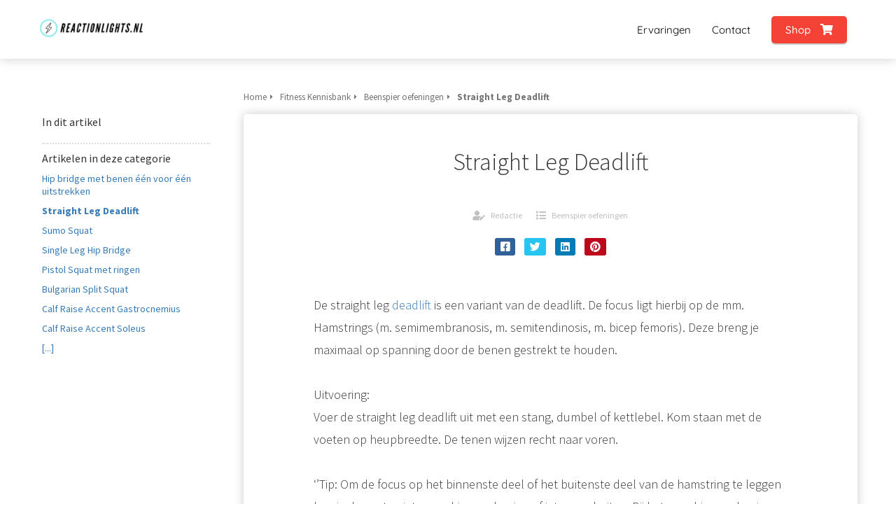

--- FILE ---
content_type: text/html
request_url: https://reactionlights.nl/fitness-kennisbank/beenspier-oefeningen/straight-leg-deadlift/
body_size: 11431
content:
<!DOCTYPE html><html
lang="nl" prefix="og: https://ogp.me/ns#"><head><meta
http-equiv="Content-Type" content="text/html; charset=utf-8" /><meta
name="viewport" content="width=device-width, initial-scale=1"><meta
property="og:locale" content="nl_NL"><link
rel="preload" fetchpriority="high" as="image" href="https://media-01.imu.nl/storage/reactionlights.nl/5046/reaction-lights-7.png" imagesrcset="https://media-01.imu.nl/storage/1905/5046/responsive/9554846/reaction-lights-7_292_115.png 292w, https://media-01.imu.nl/storage/reactionlights.nl/5046/reaction-lights-7.png 350w"><link
rel="preconnect" href="https://cdnjs.cloudflare.com"><link
rel="preconnect" href="https://app.phoenixsite.nl"><link
rel="preconnect" href="https://media-01.imu.nl"><link
rel="icon" href="https://media-01.imu.nl/storage/reactionlights.nl/5046/sportstrobe-reflex-glasses-kopen-32x32.png" type="image/x-icon" /><style>body,html{max-width:100%;display:none;font-family:"Roboto"}#wrapper{min-height:100%}.pricing-stars
p{font-family:FontAwesome}.editing-mode-message{display:none !important}</style><script>window.phx_track = window.phx_track || function() { (window.phx_track.q = window.phx_track.q || []).push(arguments) }</script><script>window.pages_url = "https://app.phoenixsite.nl/";</script><script async src="[data-uri]" data-type="statistical"></script><script async src="[data-uri]" data-type="marketing"></script> <title>Hoe doe je de Straight Leg Deadlift?</title><meta
name="description" content="De straight leg deadlift is een variant van de deadlift. De focus ligt hierbij op de mm. Hamstrings (m. semimembranosis, m. semitendinosis, m. bicep femoris). Deze breng je maximaal op spanning door de benen gestrekt te houden."/><meta
name="robots" content="index, follow"/><link
rel="dns-prefetch" href="//cdn.phoenixsite.nl" /><link><link
rel="dns-prefetch" href="//app.phoenixsite.nl" /><link><link
rel="canonical" href="https://reactionlights.nl/fitness-kennisbank/beenspier-oefeningen/straight-leg-deadlift/"><meta
property="og:type" content="article"/><meta
name="twitter:card" content="summary" /><meta
property="og:title" content="Hoe doe je de Straight Leg Deadlift?"/><meta
property="og:description" content="De straight leg deadlift is een variant van de deadlift. De focus ligt hierbij op de mm. Hamstrings (m. semimembranosis, m. semitendinosis, m. bicep femoris). Deze breng je maximaal op spanning door de benen gestrekt te houden."/><meta
property="og:image" content=""/><meta
property="og:url" content="https://reactionlights.nl/fitness-kennisbank/beenspier-oefeningen/straight-leg-deadlift/"/><script type="application/ld+json">{
          "@context": "https://schema.org",
          "@type": "Article",
          "mainEntityOfPage": {
            "@type": "WebPage",
            "@id": "https://reactionlights.nl/fitness-kennisbank/beenspier-oefeningen/straight-leg-deadlift/"
          },
          "headline": "Hoe doe je de Straight Leg Deadlift?",
          "image": [
            "https://media-01.imu.nl/storage/reactionlights.nl/5046/reaction-lights-7.png"
           ],
                "datePublished": "2021-02-10 13:04:00",
                "dateModified": "2023-03-29 16:11:59",
          "author": {
            "@type": "Person",
            "name": "Redactie"
          },
           "publisher": {
            "@type": "Organization",
            "name": "Reactionlights.nl",
            "logo": {
              "@type": "ImageObject",
              "url": "https://media-01.imu.nl/storage/reactionlights.nl/5046/reaction-lights-7.png"
            }
          },
          "description": "De straight leg deadlift is een variant van de deadlift. De focus ligt hierbij op de mm. Hamstrings (m. semimembranosis, m. semitendinosis, m. bicep femoris). Deze breng je maximaal op spanning door de benen gestrekt te houden."
        }</script><script>window.active_data_resources_comments = {"app_domain":"https:\/\/app.phoenixsite.nl","privacy_policy_url":"https:\/\/reactionlights.nl\/privacybeleid","website_lang":"nl_NL","translations":{"publish_comment":"Reactie plaatsen","your_comment":"Jouw reactie...","characters_used":"karakters gebruikt","name":"Naam","email":"E-mail","email_wont_be_published":"Je e-mailadres zal nooit worden gedeeld of gepubliceerd"},"article":{"id":19244,"domain":"reactionlights.nl","comments_manually_approve":0,"comments_allow_anonymous":0}}</script><script type="application/javascript">window.addEventListener("load", function () {
                    let buttons = document.getElementsByClassName("leave-comment-btn");
                    let commentScriptLoaded = false;
                    
                    function addCommentScript(entries) {
                      if (!entries[0].isIntersecting) return;
                      if (commentScriptLoaded) return;
                      commentScriptLoaded = true;
                      let headID = document.getElementsByTagName("head")[0];
                      let newScript = document.createElement("script");
                      newScript.type = "text/javascript";
                      newScript.src = "https://app.phoenixsite.nl/js/comments.js?v=20251216193724";
                      headID.appendChild(newScript);
                    }
                    
                    let options = {
                      rootMargin: "0px",
                      threshold: 0.1
                    }
                    
                    let observer = new IntersectionObserver((entries) => addCommentScript(entries), options);
    
                    for (let i = 0; i < buttons.length; i++) {
                      observer.observe(buttons[i])
                    }
                });</script> <script>var base_pages_api_url = "https://app.phoenixsite.nl/";</script> <script>let url_string = window.location.href;
  let url = new URL(url_string);
  let order_value = url.searchParams.get("order_value");
  let order_name = url.searchParams.get("product_name");
  let order_sku = url.searchParams.get("sku");
  let order_number = url.searchParams.get("nr");
  let order_quantity = url.searchParams.get("quantity");

  if(!!order_value && !!order_name && !!order_sku && !!order_number && !!order_quantity) {
    window.dataLayer = window.dataLayer || [];
    dataLayer.push({
      "event": "purchase",
      "transactionId": order_number,
      "transactionTotal": order_value,
      "transactionProducts": [{
        "sku": order_sku,
        "name": order_name,
        "price": order_value,
        "quantity":order_quantity
      }] });
  }</script> <script defer src="https://cdnjs.cloudflare.com/ajax/libs/jquery/3.6.0/jquery.min.js"></script> <script defer src="https://cdn.phoenixsite.nl/pageomatic/assets/js/client/parameter-vars.js?v=20251216193724"></script> <script defer src="https://cdn.phoenixsite.nl/pageomatic/assets/js/client/img-popup-box.js?v=20251216193724"></script> <script defer src="https://cdn.phoenixsite.nl/pageomatic/assets/js/client/video-popup-box.js?v=20251216193724"></script> <script defer src="https://cdn.phoenixsite.nl/pageomatic/assets/js/client/portfolio-popup-box.js?v=20251216193724"></script> <script defer src="https://cdn.phoenixsite.nl/pageomatic/assets/js/client/menu-scroll.js?v=20251216193724"></script> <script defer src="https://cdn.phoenixsite.nl/pageomatic/assets/js/client/anchor-scroll-script.js?x=2&v=20251216193724"></script> <script defer src="https://cdn.phoenixsite.nl/pageomatic/assets/js/client/box-slider-script.js?v=20251216193724"></script> <script defer src="https://cdn.phoenixsite.nl/pageomatic/assets/js/client/common-scripts-ps.js?v=20251216193724"></script> <script defer src="https://cdn.phoenixsite.nl/pageomatic/assets/js/client/two-step-optin-trigger.js?v=20251216193724"></script> <script defer type='text/javascript' src="https://cdn.phoenixsite.nl/pageomatic/assets/js/client/phx-admin-menu.js?v=20251216193724"></script> <script defer type='text/javascript' src="https://cdn.phoenixsite.nl/pageomatic/assets/js/client/fake-scroll.js"></script> <script defer src="https://app.phoenixsite.nl/js/popups.js?v=20251216193724"></script> <script defer src="https://cdn.phoenixsite.nl/pageomatic/assets/js/client/turbo-snippets-new.js?v=20251216193724"></script> <script defer src="https://cdn.phoenixsite.nl/pageomatic/assets/js/client/blogpost-scripts.js?v=20251216193724"></script> <script defer src="https://cdn.phoenixsite.nl/pageomatic/assets/js/client/optin-forms.js?v=20251216193724"></script> <script  src="https://cdn.phoenixsite.nl/pageomatic/assets/js/client/uuid.js?v=20251216193724"></script> <script async
            defer
            src="https://sc.imu.nl/js/phx-analytics.js?v=20251216193724"
            data-w-id="3606"
            data-p-t="content_canon_article_template"
    ></script> <link
rel="stylesheet" type="text/css" href="https://cdn.phoenixsite.nl/pageomatic/assets/css/releases/modern-classic-theme-general.css?v=20251216193724"><link
rel="stylesheet" type="text/css" href="https://cdn.phoenixsite.nl/pageomatic/assets/css/pages-phoenix-footers.css?v=20251216193724"><link
rel="stylesheet" type="text/css" href="https://cdn.phoenixsite.nl/pageomatic/assets/css/master-style.css?v=20251216193724"><link
rel="stylesheet" type="text/css" href="https://cdn.phoenixsite.nl/pageomatic/assets/css/releases/phx-admin-menu.css?v=20251216193724"><link
rel="stylesheet" type="text/css" href="https://app.phoenixsite.nl/api/v1.0/assets/custom.css?domain=reactionlights.nl&website_design_id=330369&v=20251216193724-1676553827"><link
rel="preload" href="https://cdnjs.cloudflare.com/ajax/libs/font-awesome/5.15.4/css/all.min.css" as="style" onload="this.onload=null;this.rel='stylesheet'"><link
rel="preload" href="https://cdn.phoenixsite.nl/pageomatic/assets/css/font-styles/poppins.css" as="style" onload="this.onload=null;this.rel='stylesheet'"><link
rel="preload" href="https://cdn.phoenixsite.nl/pageomatic/assets/css/font-styles/didact-gothic.css" as="style" onload="this.onload=null;this.rel='stylesheet'"><link
rel="preload" href="https://cdn.phoenixsite.nl/pageomatic/assets/css/font-styles/quicksand.css" as="style" onload="this.onload=null;this.rel='stylesheet'"><link
rel="preload" href="https://cdn.phoenixsite.nl/pageomatic/assets/css/font-styles/raleway.css" as="style" onload="this.onload=null;this.rel='stylesheet'"><link
rel="preload" href="https://cdn.phoenixsite.nl/pageomatic/assets/css/font-styles/montserrat.css" as="style" onload="this.onload=null;this.rel='stylesheet'"><link
rel="preload" href="https://cdn.phoenixsite.nl/pageomatic/assets/css/font-styles/open-sans.css" as="style" onload="this.onload=null;this.rel='stylesheet'"><link
rel="preload" href="https://cdn.phoenixsite.nl/pageomatic/assets/css/font-styles/roboto.css" as="style" onload="this.onload=null;this.rel='stylesheet'"><link
rel="preload" href="https://fonts.googleapis.com/css?family=Source+Sans+Pro:300,400,700&display=swap" as="style" onload="this.onload=null;this.rel='stylesheet'"><link
rel="preload" href="https://fonts.googleapis.com/css?family=Merienda:400,700&display=swap" as="style" onload="this.onload=null;this.rel='stylesheet'"><noscript><link
rel="stylesheet" href="https://cdnjs.cloudflare.com/ajax/libs/font-awesome/5.15.4/css/all.min.css"><link
rel="stylesheet" href="https://cdn.phoenixsite.nl/pageomatic/assets/css/font-styles/poppins.css"><link
rel="stylesheet" href="https://cdn.phoenixsite.nl/pageomatic/assets/css/font-styles/didact-gothic.css"><link
rel="stylesheet" href="https://cdn.phoenixsite.nl/pageomatic/assets/css/font-styles/quicksand.css"><link
rel="stylesheet" href="https://cdn.phoenixsite.nl/pageomatic/assets/css/font-styles/raleway.css"><link
rel="stylesheet" href="https://cdn.phoenixsite.nl/pageomatic/assets/css/font-styles/montserrat.css"><link
rel="stylesheet" href="https://cdn.phoenixsite.nl/pageomatic/assets/css/font-styles/open-sans.css"><link
rel="stylesheet" href="https://cdn.phoenixsite.nl/pageomatic/assets/css/font-styles/roboto.css"><link
rel="stylesheet" href="https://fonts.googleapis.com/css?family=Source+Sans+Pro:300,400,700&display=swap"><link
rel="stylesheet" href="https://fonts.googleapis.com/css?family=Merienda:400,700&display=swap"></noscript><script>window.phxsite = {"app_domain":"https:\/\/app.phoenixsite.nl","pages_version":2.1};</script> </head><body> <script data-type="marketing">!function(f,b,e,v,n,t,s)
  {if(f.fbq)return;n=f.fbq=function(){n.callMethod?
  n.callMethod.apply(n,arguments):n.queue.push(arguments)};
  if(!f._fbq)f._fbq=n;n.push=n;n.loaded=!0;n.version='2.0';
  n.queue=[];t=b.createElement(e);t.async=!0;
  t.src=v;s=b.getElementsByTagName(e)[0];
  s.parentNode.insertBefore(t,s)}(window, document,'script',
  'https://connect.facebook.net/en_US/fbevents.js');
  fbq('init', '786114878440083');</script> <noscript><img
height="1" width="1" style="display:none"
src="https://www.facebook.com/tr?id=786114878440083&ev=PageView&noscript=1"
/></noscript><div
id="wrapper"> <script type="application/ld+json">{
                    "@context": "https://schema.org",
                    "@type": "Organization",

                    "@id": " https://reactionlights.nl ",
                    "name" : " Reactionlights.nl ",
                    "url": " https://reactionlights.nl ",
                    "email": " info@reactionlights.nl ",
                    "telephone": "  ",
                    "address": {
                        "@type": "PostalAddress",
                        "streetAddress": " Havikshorst 26 ",
                        "addressLocality": " Cuijk ",
                        "postalCode": " 5431 LZ ",
                        "addressCountry": "NL"
                    },
                    "logo": "https://media-01.imu.nl/storage/reactionlights.nl/5046/reaction-lights-7.png", "sameAs" :
                    [
                        "https://www.facebook.com/reactionlights.nl", "https://www.youtube.com/channel/UCMtnGZxCPKjyISzQNnJ_wLg", "https://www.instagram.com/reactionlights.nl"
                    ]
                }</script><div
id="fb-root"></div><script>window.pages_url = "https://app.phoenixsite.nl/";</script><script>function getFBCookie(cname) {
                        let name = cname + "=";
                    let decodedCookie = decodeURIComponent(document.cookie);
                    let ca = decodedCookie.split(";");
                    for(let i = 0; i <ca.length; i++) {
                            let c = ca[i];
                        while (c.charAt(0) == " ") {
                            c = c.substring(1);
                        }
                        if (c.indexOf(name) == 0) {
                            return c.substring(name.length, c.length);
                        }
                    }
                    return "";
                }const fbp = getFBCookie('_fbp'); const fbc = getFBCookie('_fbc');window.page_view_uuid = generateUUID();fbq('track', 'PageView', {fbp: fbp, fbc: fbc,} );window.push_page_view = true;</script><div><div
class="header-client-styling"><div
class="basic-header-styling small-size-header"><div
class="desktop-header fixed"><div
style="background-color: #ffffff; color: #000000" class="preview-header-item small-size-header"><div
class="header-item-placement normal-width-header">
<a
href="https://reactionlights.nl/" class="logo-link"><div
class="desktop-logo">
<img
src="https://media-01.imu.nl/storage/reactionlights.nl/5046/reaction-lights-7.png" alt="reaction lights 7" title="Reaction Lights .nl het best betaalbare alternatief voor Blazepod, Fitlight en Lummic." srcset="https://media-01.imu.nl/storage/1905/5046/responsive/9554846/reaction-lights-7_292_115.png 292w, https://media-01.imu.nl/storage/reactionlights.nl/5046/reaction-lights-7.png 350w" width="350" height="138"></div>
</a><div
class="menu-bar"><div
class="menu-list menu-margin" style="color: #000000">
<a
href="https://reactionlights.nl/ervaringen/" class="menu-link-styling" ><div
class="menu-item menu-item-background    background-effect">
Ervaringen</div>
</a></div><div
class="menu-list menu-margin" style="color: #000000">
<a
href="https://reactionlights.nl/contact/" class="menu-link-styling" ><div
class="menu-item menu-item-background    background-effect">
Contact</div>
</a></div><div
class="menu-list">
<a
href="https://reactionlights.nl/shop" ><div
class="menu-item" style="color: #000000;"><div
class="cta-header-button " style="color: #ffffff; background-color: #F44336">
Shop <i
class="fa fa-shopping-cart"></i></div></div>
</a></div></div></div></div></div></div><div
class="mobile-header top-mobile-template"><div
style="background-color: #ffffff; color: #000000" class="mobile-header-bar">
<a
href="https://reactionlights.nl/"><div
class="mobile-logo">
<img
src="https://media-01.imu.nl/storage/reactionlights.nl/5046/reaction-lights-7.png" alt="reaction lights 7" title="Reaction Lights .nl het best betaalbare alternatief voor Blazepod, Fitlight en Lummic." srcset="https://media-01.imu.nl/storage/1905/5046/responsive/9554846/reaction-lights-7_292_115.png 292w, https://media-01.imu.nl/storage/reactionlights.nl/5046/reaction-lights-7.png 350w" width="350" height="138"></div>
</a><div
class="mobile-header-menu-bar"><div
class="burger-menu-icon">
<i
class="fa fa-bars"></i></div></div></div><div
class="mobile-menu-item-container" style="background-color: #ffffff">
<a
href="https://reactionlights.nl/ervaringen/"><div
class="mobile-menu-nav-item " style="color: #000000">
Ervaringen</div>
</a>
<a
href="https://reactionlights.nl/contact/"><div
class="mobile-menu-nav-item " style="color: #000000">
Contact</div>
</a><div
class="mobile-bottom-flex">
<a
class="mobile-cta-button" href="https://reactionlights.nl/shop" ><div
class="menu-item" style="color: #000000;"><div
class="cta-header-button " style="color: #ffffff; background-color: #F44336">
Shop <i
class="fa fa-shopping-cart"></i></div></div>
</a></div></div></div></div></div><div
class="two-step-optin-wrapper modern-classic-theme"><div
class="two-step-popup primary-c-bg-gradient two-step-close"></div></div><div
id="loadbalancer_valid_cache" style="display:none"></div><div
class="odd-even-row  all-devices  modern-classic-theme"><div
class="row-nest-one" data-rowuuid="ae0f793c-a313-45a3-993e-6853f946d20d" id="1" data-element="basic-content-canon"><div
class="row-nest-two" id="content_row_26228264"><div
class="row-nest-three row-bg-gray     " style="color: #333333; background-color: ; background-image: ; "><div
class="full-row no-padding-top higher-z-index white-background modern-classic-theme modern-classic-theme-content" ><div
class="full-row-center"><div
class="content-canon-template-wrapper basic-content-canon"><div
class="content-canon-left-sidebar-wrapper"><div
class="content-canon-sidebar"><div
class="sidebar-sticky"><div
class="search-wrapper">
<input
class="search-icon" placeholder="Zoeken in artikelen..."></div><div
class="cc-index-wrapper"><div
class="cc-index-title">
In dit artikel</div><div
class="mobile-index">
Inhoudsopgave</div><div
class="paragraph-style"><div
class="article-index-wrapper"><ul></ul></div></div></div><div
class="content-canon-related-articles"><div
class="sidebar-title">
Artikelen in deze categorie</div><div
class="article-block active"><div
class="article-content">
<a
href="https://reactionlights.nl/fitness-kennisbank/beenspier-oefeningen/hip-bridge-met-benen-een-voor-een-uitstrekken/"><div
class="sub-article-block"><div
class="sub-article-content"><div
class="sub-article-title "><div
class="sub-article-title-text">Hip bridge met benen één voor één uitstrekken</div></div></div></div></a><a
href="https://reactionlights.nl/fitness-kennisbank/beenspier-oefeningen/straight-leg-deadlift/"><div
class="sub-article-block"><div
class="sub-article-content"><div
class="sub-article-title active"><div
class="sub-article-title-text">Straight Leg Deadlift</div></div></div></div></a><a
href="https://reactionlights.nl/fitness-kennisbank/beenspier-oefeningen/sumo-squat/"><div
class="sub-article-block"><div
class="sub-article-content"><div
class="sub-article-title "><div
class="sub-article-title-text">Sumo Squat</div></div></div></div></a><a
href="https://reactionlights.nl/fitness-kennisbank/beenspier-oefeningen/single-leg-hip-bridge/"><div
class="sub-article-block"><div
class="sub-article-content"><div
class="sub-article-title "><div
class="sub-article-title-text">Single Leg Hip Bridge</div></div></div></div></a><a
href="https://reactionlights.nl/fitness-kennisbank/beenspier-oefeningen/pistol-squat-met-ringen/"><div
class="sub-article-block"><div
class="sub-article-content"><div
class="sub-article-title "><div
class="sub-article-title-text">Pistol Squat met ringen</div></div></div></div></a><a
href="https://reactionlights.nl/fitness-kennisbank/beenspier-oefeningen/bulgarian-split-squat/"><div
class="sub-article-block"><div
class="sub-article-content"><div
class="sub-article-title "><div
class="sub-article-title-text">Bulgarian Split Squat</div></div></div></div></a><a
href="https://reactionlights.nl/fitness-kennisbank/beenspier-oefeningen/calf-raise-accent-gastrocnemius/"><div
class="sub-article-block"><div
class="sub-article-content"><div
class="sub-article-title "><div
class="sub-article-title-text">Calf Raise Accent Gastrocnemius</div></div></div></div></a><a
href="https://reactionlights.nl/fitness-kennisbank/beenspier-oefeningen/calf-raise-accent-soleus/"><div
class="sub-article-block"><div
class="sub-article-content"><div
class="sub-article-title "><div
class="sub-article-title-text">Calf Raise Accent Soleus</div></div></div></div></a><a
href="https://reactionlights.nl/fitness-kennisbank/beenspier-oefeningen/"><div
class="sub-article-block"><div
class="sub-article-content"><div
class="sub-article-title"><div
class="sub-article-title-text">[...]</div></div></div></div></a></div></div></div></div></div><div
class="content-canon-main-wrapper"><div
class="breadcrumbs-wrapper">
<a
class="breadcrumb-block" href="https://reactionlights.nl/"><div
class="breadcrumb-text">Home</div></a><a
class="breadcrumb-block" href="https://reactionlights.nl/fitness-kennisbank/"><div
class="breadcrumb-text">Fitness Kennisbank</div></a><a
class="breadcrumb-block" href="https://reactionlights.nl/fitness-kennisbank/beenspier-oefeningen/"><div
class="breadcrumb-text">Beenspier oefeningen</div></a><a
class="breadcrumb-block active" href="https://reactionlights.nl/fitness-kennisbank/beenspier-oefeningen/straight-leg-deadlift/"><div
class="breadcrumb-text">Straight Leg Deadlift</div></a></div><div
class="content-canon-content"><div
class="content-canon-hero-image"></div><div
class="inner-content"><h1 class="content-canon-title">
Straight Leg Deadlift</h1><div
class="content-canon-info"><div
class="cc-author">
<i
class="fas fa-user-edit"></i>
<a
href="https://reactionlights.nl/author/ocrredactie/">
Redactie
</a></div><div
class="cc-date" style="display: none;">
<i
class="far fa-calendar-alt"></i>
10 februari 2021</div><div
class="cc-category">
<i
class="fas fa-list"></i>
<a
href="https://reactionlights.nl/fitness-kennisbank/beenspier-oefeningen/">
Beenspier oefeningen
</a></div></div><div
class="content-canon-share"><div
class="share-wrap">
<a
data-platform="facebook" class="share-post-btn facebook share-post-btn-frame">
<i
class="fab fa-facebook color-icon"></i><div
class="share-post-btn-txt">
Delen</div>
</a>
<a
data-platform="twitter" class="share-post-btn twitter share-post-btn-frame">
<i
class="fab fa-twitter color-icon"></i><div
class="share-post-btn-txt">
Delen</div>
</a>
<a
data-platform="linkedin" class="share-post-btn linkedin share-post-btn-frame">
<i
class="fab fa-linkedin color-icon"></i><div
class="share-post-btn-txt">
Delen</div>
</a>
<a
data-platform="pinterest" class="share-post-btn pinterest share-post-btn-frame">
<i
class="fab fa-pinterest color-icon"></i><div
class="share-post-btn-txt">
Delen</div>
</a></div></div><div
class="content-canon-desc">De straight leg <a
data-internal-link-keyword-id="69646" data-title="Deadlift" data-excerpt="De deadlift is een compound oefening, waarbij de rug- en beenspieren met name de kracht moeten leveren. Spieren die hierbij betrokken zijn zijn de m. erector spinea (grote rugspier), gluteii (bilspieren), quadriceps.." data-featured-image="" class="smart-content-link sc-link" href="https://reactionlights.nl/fitness-kennisbank/compounds/deadlift/">deadlift</a> is een variant van de deadlift. De focus ligt hierbij op de mm. Hamstrings (m. semimembranosis, m. semitendinosis, m. bicep femoris). Deze breng je maximaal op spanning door de benen gestrekt te houden.<br><br>Uitvoering:<br>Voer de straight leg deadlift uit met een stang, dumbel of kettlebel. Kom staan met de voeten op heupbreedte. De tenen wijzen recht naar voren.<br><br>‘’Tip: Om de focus op het binnenste deel of het buitenste deel van de hamstring te leggen kun je de voeten iets naar binnen draaien of iets naar buiten. Bij het naar binnen draaien van de voeten leg je de focus op het binnenste/mediale deel van de hamstring, de m semimembranosis en m. semitendinosis. Draai je de voeten iets naar buiten dan ligt de focus meer op het buitenste deel van de hamstring, namelijk de m. bicepfemoris.’’<br><br><br>Laat de stang langzaam langs de benen naar beneden zakken zonder daarbij de knieën te buigen. Over het algemeen mag je de knieën heel licht gebogen houden. Houd de rug hierbij recht en duw je billen naar achteren. Ga zo diep als je kunt zonder dat de knieën of rug hierbij buigen of bollen. Als het goed is voel je maximale rek op de hamstring komen. Kom vervolgens weer omhoog en knijp je billen iets samen, alsof je een muntje tussen de billen wilt samen knijpen.<br><br><span
class="fr-video fr-deletable fr-fvc fr-dvb fr-draggable" contenteditable="false" draggable="true"><iframe
width="640" height="360" frameborder="0" allowfullscreen="" class="fr-draggable" data-src="https://www.youtube.com/embed/zIJRs6StXtY?&amp;wmode=opaque" loading="lazy"></iframe></span><br>Tip:<br>-<span
style="white-space:pre;">    </span>Wissel eens in de breedte van de voetplaatsing. Zet de voeten wat smaller om het lastiger te maken.<br>-<span
style="white-space:pre;">    </span>Ga op een step of verhoging staan om dieper te kunnen zakken.<br>-<span
style="white-space:pre;">    </span>Houd de schouderbladen goed op spanning door ze naar elkaar toe te knijpen als je naar beneden zakt.<br><br><br></div></div></div><div
class="comments-wrapper" style="display: none;"><div
class="comments-row"></div></div></div></div></div></div></div></div></div></div></div><script type="text/javascript" data-type="functional">(function(e,t,o,n,p,r,i){e.visitorGlobalObjectAlias=n;e[e.visitorGlobalObjectAlias]=e[e.visitorGlobalObjectAlias]||function(){(e[e.visitorGlobalObjectAlias].q=e[e.visitorGlobalObjectAlias].q||[]).push(arguments)};e[e.visitorGlobalObjectAlias].l=(new Date).getTime();r=t.createElement("script");r.src=o;r.async=true;i=t.getElementsByTagName("script")[0];i.parentNode.insertBefore(r,i)})(window,document,"https://diffuser-cdn.app-us1.com/diffuser/diffuser.js","vgo");
    vgo('setAccount', '799430041');
    vgo('setTrackByDefault', true);

    vgo('process');</script> <script>window.page_id = 2143026; window.page_type_id = 19</script><script>window.article_id = 19244;</script> <script type="application/ld+json">{
              "@context": "https://schema.org",
              "@type": "BreadcrumbList",
              "itemListElement": [{
                "@type": "ListItem",
                "position": 1,
                "name": "Home",
                "item": "https://reactionlights.nl/"
              },{
                "@type": "ListItem",
                "position": 2,
                "name": "Fitness Kennisbank",
                "item": "https://reactionlights.nl/fitness-kennisbank/"
              },{
                "@type": "ListItem",
                "position": 3,
                "name": "Beenspier oefeningen",
                "item": "https://reactionlights.nl/fitness-kennisbank/beenspier-oefeningen/"
              },
              {
                "@type": "ListItem",
                "position": 4,
                "name": "Hoe doe je de Straight Leg Deadlift?",
                "item": "https://reactionlights.nl/fitness-kennisbank/beenspier-oefeningen/straight-leg-deadlift/"
              }]
            }</script><footer
class="footer-wrapper"><div
class="footer-row normal" style="background-color: #ffffff; "><div
class="footer-row-inner align-items-flex-start"><div
class="footer-column"><div
class="footer-spot normal font-size-standard align- font-quicksand" style="color: #222222;"><div
class="element-menu"><ul><li>
<a
href="https://reactionlights.nl/contact" >
<span>Contact</span>
</a></li><li>
<a
href="https://media-01.imu.nl/storage/beterturnen.nl/4604/algemene_voorwaarden_beter_turnen.pdf"  target="_blank" >
<span>Algemene voorwaarden</span>
</a></li><li>
<a
href="https://media-01.imu.nl/storage/beterturnen.nl/4604/algemene_voorwaarden_beter_turnen.pdf" >
<span>Privacy verklaring</span>
</a></li></ul></div></div></div><div
class="footer-column"><div
class="footer-spot normal font-size-standard align- font-quicksand" style="color: #222222;"><div
class="element-address"><ul
itemscope="itemscope" itemtype="https://schema.org/Organization"><li>
<i
class="fa fa-building"></i>
<span>Reactionlights.nl</span></li><li>
<i
class="fa fa-home"></i>
<span>Havikshorst 26</span></li><li>
<i
class="fa fa-map-marker"></i>
<span>5431 LZ </span>
<span>Cuijk</span></li><li>
<i
class="fa fa-envelope"></i>
<span><a
href="mailto:info@reactionlights.nl">info@reactionlights.nl</a></span></li><li>
<i
class="fa fa-briefcase"></i>
<span>KvK nummer: 70468583</span></li><li>
<i
class="fa fa-certificate"></i>
<span>BTW nummer: NL002200718B41</span></li></ul></div></div></div><div
class="footer-column"><div
class="footer-spot normal font-size-standard align- font-quicksand" style="color: #222222;"></div></div></div></div><div
class="footer-row normal" style="background-color: #0d47a1; "><div
class="footer-row-inner align-items-flex-start"><div
class="footer-column"><div
class="footer-spot normal font-size-small align- font-quicksand" style="color: #FFFFFF;"><div
class="element-title"><h3>© Reactionlights.nl</h3></div></div></div><div
class="footer-column"><div
class="footer-spot normal font-size-standard align- font-quicksand" style="color: #222222;"><div
class="element-social">
<a
href="https://www.facebook.com/reactionlights.nl" class="secondary-c-bg secondary-c-contrast-txt" target="_blank">
<i
class="fab fa-facebook"></i>
</a>
<a
href="https://www.instagram.com/reactionlights.nl" class="secondary-c-bg secondary-c-contrast-txt" target="_blank">
<i
class="fab fa-instagram"></i>
</a>
<a
href="https://www.youtube.com/channel/UCMtnGZxCPKjyISzQNnJ_wLg" class="secondary-c-bg secondary-c-contrast-txt" target="_blank">
<i
class="fab fa-youtube"></i>
</a></div></div></div><div
class="footer-column"><div
class="footer-spot normal font-size-standard align- font-quicksand" style="color: #FFFFFF;"><div
class="element-search"><form
role="search" method="get" id="searchform-footer" class="searchform" action="/search/">
<input
type="text" value="" name="s" id="s" placeholder="Zoeken..">
<button
type="submit" id="searchsubmit" aria-label="Search">
<i
class="fa fa-search"></i>
</button></form></div></div></div></div></div></footer> <script>window.active_data_resources = {"forge_popup_types":[{"id":1,"label":"Opt-in","name_clean":"optin","icon":"mail_outline","created_at":"2018-07-05T09:53:13.000000Z","updated_at":"2018-07-05T09:53:13.000000Z","is_active":1},{"id":6,"label":"CTA","name_clean":"Call To Action","icon":"cta","created_at":null,"updated_at":null,"is_active":1}],"forge_popup_attention_grabber_types":[{"id":1,"name":"Pop-ups","name_clean":"popup","is_active":1,"created_at":"2018-09-05T09:17:22.000000Z","updated_at":"2018-09-05T09:17:22.000000Z","image":"far fa-window-restore","description":"Pop-ups appear as a small modal in an overlay over the page"},{"id":2,"name":"Boomboxes","name_clean":"boombox","is_active":1,"created_at":"2018-09-05T09:17:22.000000Z","updated_at":"2018-09-05T09:17:22.000000Z","image":"fa fa-bullhorn","description":"Boomboxes appear as a large overlay that blocks the current view"},{"id":3,"name":"Magnets","name_clean":"magnet","is_active":1,"created_at":"2018-09-05T09:17:22.000000Z","updated_at":"2018-09-05T09:17:22.000000Z","image":"fas fa-magnet ","description":"Magnets appear as a sticky box to the side or bottom of the screen"},{"id":4,"name":"Ribbons","name_clean":"ribbon","is_active":1,"created_at":"2018-09-05T09:17:22.000000Z","updated_at":"2018-09-05T09:17:22.000000Z","image":"far fa-ribbon","description":"Ribbons cover the top or bottom of your page, acting as a magnet"}],"active_data_content_options":[{"id":8507,"website_id":3606,"model_type":"ForgePopupTemplateViewRowBlockContentItem","data":"[{\"content\":\"Precies weten wat je kunt verwachten voor je evenement\",\"uid\":1749},{\"content\":\"Hoe je het beste voor een run traint <b>+ trainingstips<\\\/b>\",\"uid\":1750},{\"content\":\"Wat je mee moet nemen naar een obstacle run +  <b>handige inpaklijst<\\\/b>\",\"uid\":1163},{\"content\":\"Wat je eet ter voorbereiding op je run <b>+ receptenboek &amp; boodschappenlijst<\\\/b>\",\"uid\":1164}]","data_type":"array","created_at":"2021-07-26T11:09:23.000000Z","updated_at":"2021-07-26T11:13:07.000000Z","parent_id":28295,"name_clean":"items","uuid":"bc06522d-d372-472f-a18b-1de662bd8120","is_imu_template_option":0},{"id":20019,"website_id":3606,"model_type":"ForgePopupTemplateViewRowBlockContentItem","data":"{\"value\":\"https:\\\/\\\/reactionlights.plugandpay.nl\\\/checkout\\\/reaction-x-pro-bundle\",\"open_in_new_tab\":true}","data_type":"object","created_at":"2024-11-27T11:03:40.000000Z","updated_at":"2025-11-10T10:03:44.000000Z","parent_id":63891,"name_clean":"link","uuid":null,"is_imu_template_option":0},{"id":20020,"website_id":3606,"model_type":"ForgePopupTemplateViewRowBlockContentItem","data":"{\"value\":\"https:\\\/\\\/reactionlights.nl\\\/accessoires\",\"open_in_new_tab\":true}","data_type":"object","created_at":"2024-11-27T11:03:50.000000Z","updated_at":"2024-11-27T11:03:50.000000Z","parent_id":63891,"name_clean":"link","uuid":null,"is_imu_template_option":0},{"id":20021,"website_id":3606,"model_type":"ForgePopupTemplateViewRowBlockContentItem","data":"{\"value\":\"https:\\\/\\\/reactionlights.nl\\\/accessoires\",\"open_in_new_tab\":true}","data_type":"object","created_at":"2024-11-27T11:04:56.000000Z","updated_at":"2024-11-27T11:04:56.000000Z","parent_id":63891,"name_clean":"link","uuid":null,"is_imu_template_option":0}],"forge_popups":[{"id":12495,"name":"Reaction Lights Startersgids Magnet","forge_popup_type_id":1,"forge_popup_template_id":12251,"forge_popup_attention_grabber_type_id":3,"form_id":67544,"animation":"slide_up","alternative_form_id":0,"enabled_devices":null,"is_active":1,"background_color":null,"requires_gdpr_consent":0,"has_honeypot":true,"redirect_url":"https:\/\/reactionlights.nl\/bedankt-aanmelding","no_consent_redirect_url":null,"optin_tags":"Reaction Lights Startersgids download","custom_parameters":null,"no_consent_optin_tags":null,"followup_type":"redirect_to_url","followup_value":null,"no_consent_followup_type":"redirect_to_url","no_consent_followup_value":null,"popup_position":null,"analytics_label_id":null}],"forge_popup_triggers":[{"id":138772,"trigger_type":"timer","direction":"include","description":"Time before showing the pop-up in seconds","value":"7","forge_popup_id":12495,"meta_value":null,"name":"Timer","category":"main_trigger"},{"id":138773,"trigger_type":"show_on_desktop","direction":"include","description":null,"value":"true","forge_popup_id":12495,"meta_value":null,"name":"Desktop","category":"device_trigger"},{"id":138774,"trigger_type":"show_on_tablet","direction":"include","description":null,"value":"true","forge_popup_id":12495,"meta_value":null,"name":"Tablet","category":"device_trigger"},{"id":138775,"trigger_type":"show_on_mobile","direction":"include","description":null,"value":"true","forge_popup_id":12495,"meta_value":null,"name":"Mobile","category":"device_trigger"},{"id":138776,"trigger_type":"page_type","direction":"include","description":null,"value":"1","forge_popup_id":12495,"meta_value":null,"name":"Page Type","category":"page_type_trigger"},{"id":138777,"trigger_type":"page_type","direction":"include","description":null,"value":"12","forge_popup_id":12495,"meta_value":null,"name":"Page Type","category":"page_type_trigger"},{"id":138778,"trigger_type":"page_type","direction":"include","description":null,"value":"23","forge_popup_id":12495,"meta_value":null,"name":"Page Type","category":"page_type_trigger"},{"id":138779,"trigger_type":"page_type","direction":"include","description":null,"value":"25","forge_popup_id":12495,"meta_value":null,"name":"Page Type","category":"page_type_trigger"},{"id":138780,"trigger_type":"page_type","direction":"include","description":null,"value":"9","forge_popup_id":12495,"meta_value":null,"name":"Page Type","category":"page_type_trigger"},{"id":138781,"trigger_type":"page_type","direction":"include","description":null,"value":"18","forge_popup_id":12495,"meta_value":null,"name":"Page Type","category":"page_type_trigger"},{"id":138782,"trigger_type":"page_type","direction":"include","description":null,"value":"21","forge_popup_id":12495,"meta_value":null,"name":"Page Type","category":"page_type_trigger"},{"id":138783,"trigger_type":"page_type","direction":"include","description":null,"value":"17","forge_popup_id":12495,"meta_value":null,"name":"Page Type","category":"page_type_trigger"}],"forge_popup_templates":[{"id":12251,"name_clean":"img_optin_magnet"}],"forge_popup_template_views":[{"id":12250,"view_type":"optin_and_consent","name":"New view","forge_popup_template_id":12251,"forge_popup_template_view_rows":{"data":[{"id":40873,"background_color":"#009688","background_gradient":"no-gradient","align_items":"align-items-center","spacing":"normal","position":0,"forge_popup_template_view_id":12250,"forge_popup_template_view_row_blocks":{"data":[{"id":47201,"type":"single-block","size":"standard-block","position":0,"forge_popup_template_view_row_id":40873,"forge_popup_template_view_row_block_content_items":{"data":[{"id":54811,"content_type":"title","sub_content_type":null,"content":"Heb jij de gratis Reaction Lights Startersgids al gedownload?","text_align":"align-text-center","font":"merienda","font_color":"font-c-white","background_color":null,"position":0,"forge_popup_template_view_row_block_id":47201,"image_dimensions":null,"free_image_cropping":0,"meta_field":null}]}}]}},{"id":40874,"background_color":"#009688","background_gradient":"no-gradient","align_items":"align-items-center","spacing":"no-padding-top","position":1,"forge_popup_template_view_id":12250,"forge_popup_template_view_row_blocks":{"data":[{"id":47202,"type":"single-block","size":"third-block","position":0,"forge_popup_template_view_row_id":40874,"forge_popup_template_view_row_block_content_items":{"data":[{"id":54812,"content_type":"image","sub_content_type":null,"content":"https:\/\/media-01.imu.nl\/storage\/reactionlights.nl\/5046\/reaction-lights-startersgids-140x240-1.png","text_align":"align-text-center","font":"quicksand","font_color":"font-c-dark-gray","background_color":null,"position":0,"forge_popup_template_view_row_block_id":47202,"image_dimensions":"140x240","free_image_cropping":0,"meta_field":null}]}},{"id":47203,"type":"single-block","size":"double-third-block","position":1,"forge_popup_template_view_row_id":40874,"forge_popup_template_view_row_block_content_items":{"data":[{"id":54813,"content_type":"optin","sub_content_type":null,"content":"Placeholder content","text_align":"align-text-center","font":"quicksand","font_color":"font-c-dark-gray","background_color":null,"position":0,"forge_popup_template_view_row_block_id":47203,"image_dimensions":null,"free_image_cropping":0,"meta_field":null},{"id":54814,"content_type":"consent-box","sub_content_type":null,"content":"Sign me up for the newsletter please!","text_align":"align-text-center","font":"quicksand","font_color":"font-c-white","background_color":null,"position":1,"forge_popup_template_view_row_block_id":47203,"image_dimensions":null,"free_image_cropping":0,"meta_field":null}]}}]}},{"id":40875,"background_color":"#ffffff","background_gradient":"no-gradient","align_items":"align-items-center","spacing":"no-padding-bottom","position":2,"forge_popup_template_view_id":12250,"forge_popup_template_view_row_blocks":{"data":[{"id":47204,"type":"single-block","size":"standard-block","position":0,"forge_popup_template_view_row_id":40875,"forge_popup_template_view_row_block_content_items":{"data":[{"id":54815,"content_type":"optin-button","sub_content_type":null,"content":"Download!","text_align":"align-text-center","font":"merienda","font_color":"font-c-white","background_color":"#FF9800","position":0,"forge_popup_template_view_row_block_id":47204,"image_dimensions":null,"free_image_cropping":0,"meta_field":null}]}}]}},{"id":40876,"background_color":"#ffffff","background_gradient":"no-gradient","align_items":"align-items-center","spacing":"no-padding-top","position":3,"forge_popup_template_view_id":12250,"forge_popup_template_view_row_blocks":{"data":[{"id":47205,"type":"single-block","size":"standard-block","position":0,"forge_popup_template_view_row_id":40876,"forge_popup_template_view_row_block_content_items":{"data":[{"id":54816,"content_type":"privacy-notice","sub_content_type":null,"content":"We sturen de checklist naar je mailadres","text_align":"align-text-center","font":"quicksand","font_color":"font-c-flat-black","background_color":null,"position":0,"forge_popup_template_view_row_block_id":47205,"image_dimensions":null,"free_image_cropping":0,"meta_field":null}]}}]}}]}}],"email_marketing_forms":[{"id":67544,"name":"Reaction Lights Startsgids - Phoenix form","form_type":"optin","subscriber_list_id":66169,"created_at":"2023-09-25 14:24:12","updated_at":"2023-09-25 14:24:12","remote_uid":null,"remote_list_uid":"67","redirect_url":null,"is_default_form":1,"uuid":"d77f7c94-60d7-4a91-9b3c-3768eb63aaae"}],"form_fields":[{"id":405466,"form_id":67544,"name":"first_name","data_type":"text","is_required":1,"created_at":"2024-09-23 14:41:19","updated_at":"2024-09-23 14:41:19","label_text":"Voornaam","is_hidden":0,"default_value":"","remote_uid":"0","placeholder_text":"Voornaam","position":1,"is_hardcoded_field":0,"is_user_overided":0,"remote_data_type":null},{"id":405467,"form_id":67544,"name":"email","data_type":"email","is_required":1,"created_at":"2024-09-23 14:41:19","updated_at":"2024-09-23 14:41:19","label_text":"Email","is_hidden":0,"default_value":"","remote_uid":"0","placeholder_text":"Email","position":2,"is_hardcoded_field":0,"is_user_overided":0,"remote_data_type":null}],"app_domain":"https:\/\/app.phoenixsite.nl","privacy_policy_url":"https:\/\/reactionlights.nl\/privacybeleid","website_lang":"nl_NL"}</script><script>window.category_ids = "17002"</script><div
id="popups-holder"></div><script>var ScriptLoader = function () {
  this.listener = this.runListener.bind(this);
  this.events = ['keydown', 'mouseover', 'touchmove', 'touchstart'];
  return this;
};

var scriptGetType = function (script) {
  return script && script.hasAttribute('data-type')
    ? script.getAttribute('data-type')
    : 'functional';
};

ScriptLoader.prototype.loadScriptSrc = function () {
  // var consent = window.CookieConsent ? CookieConsent.getGivenConsentItems() : null;

  var attrName = 'lazy-script';
  var elements = document.querySelectorAll('script[' + attrName + ']');
  elements.forEach(function (e) {
    // if (consent !== null && consent[scriptGetType(e)]) {
    var src = e.getAttribute(attrName);
    e.setAttribute('src', src);
    e.removeAttribute(attrName);
    // }
  });
};
ScriptLoader.prototype.registerListeners = function () {
  var self = this;
  this.events.forEach(function (eventName) {
    window.addEventListener(eventName, self.listener, {
      passive: true,
    });
  });
};
ScriptLoader.prototype.removeListeners = function () {
  var self = this;
  this.events.forEach(function (eventName) {
    window.removeEventListener(eventName, self.listener);
  });
};
ScriptLoader.prototype.runListener = function () {
  this.loadScriptSrc();
  this.removeListeners();
};

window._script_loader = new ScriptLoader();
_script_loader.registerListeners();</script><script>function initVimeoPlayer(e){new Vimeo.Player(e).setVolume(0)}window.lazyLoadOptions=[{elements_selector:"iframe"},{elements_selector:".lazy-vimeo",unobserve_entered:!0,callback_loaded:initVimeoPlayer}];</script><script src="https://app.phoenixsite.nl/pageomatic/assets/js/client/lazyload.min.js?v=20251216193724"></script><div
class="phoenix-admin-menu-wrapper"><div
class="phx-admin-close drop-up">
<i
class="fa fa-caret-up arrow-up"></i>
<i
class="fa fa-caret-down arrow-down"></i></div><div
class="phx-admin-menu-inner"><div
class="phx-logo-wrapper"></div><div
class="menu-items-wrapper">
<a
onclick="location.href='https://app.phoenixsite.nl/v2/#/content/content-canon/16988/category/17002/article-builder/19244/edit'" class="phx-admin-menu-item">
<i
class="fa fa-pen"></i>
Edit article
</a>
<a
onclick="location.href='https://app.phoenixsite.nl/admin/dashboard'" class="phx-admin-menu-item">
<i
class="fa fa-th-large"></i>
Dashboard
</a>
<a
onclick="location.href='https://app.phoenixsite.nl/admin/settings'" class="phx-admin-menu-item">
<i
class="fa fa-sliders-h"></i>
Settings
</a>
<a
onclick="location.href='https://app.phoenixsite.nl/v2#/tools/design/theme'" class="phx-admin-menu-item">
<i
class="fa fa-palette"></i>
Website Design
</a>
<a
onclick="location.href='https://app.phoenixsite.nl/v2#/settings/renew_cache/article/19244'" class="phx-admin-menu-item">
<i
class="fa fa-newspaper"></i>
Article cached on Mon. 19 Jan 14:42<br>
Renew cache
</a></div></div></div><link
rel="stylesheet" type="text/css" href="https://fonts.googleapis.com/css?family=Merienda:400,700&display=swap"></div></body></html>


--- FILE ---
content_type: application/javascript
request_url: https://prism.app-us1.com/?a=799430041&u=https%3A%2F%2Freactionlights.nl%2Ffitness-kennisbank%2Fbeenspier-oefeningen%2Fstraight-leg-deadlift%2F
body_size: 126
content:
window.visitorGlobalObject=window.visitorGlobalObject||window.prismGlobalObject;window.visitorGlobalObject.setVisitorId('5676ff19-87c5-4186-943b-f36e2d5b922b', '799430041');window.visitorGlobalObject.setWhitelistedServices('tracking', '799430041');

--- FILE ---
content_type: text/plain
request_url: https://www.google-analytics.com/j/collect?v=1&_v=j102&a=1157108033&t=pageview&_s=1&dl=https%3A%2F%2Freactionlights.nl%2Ffitness-kennisbank%2Fbeenspier-oefeningen%2Fstraight-leg-deadlift%2F&ul=en-us%40posix&dt=Hoe%20doe%20je%20de%20Straight%20Leg%20Deadlift%3F&sr=1280x720&vp=1280x720&_u=IEBAAEABAAAAACAAI~&jid=1265036614&gjid=1772023499&cid=177819676.1768992891&tid=UA-115366928-3&_gid=615149697.1768992891&_r=1&_slc=1&z=1441444384
body_size: -451
content:
2,cG-D9ZY2Y2GZ2